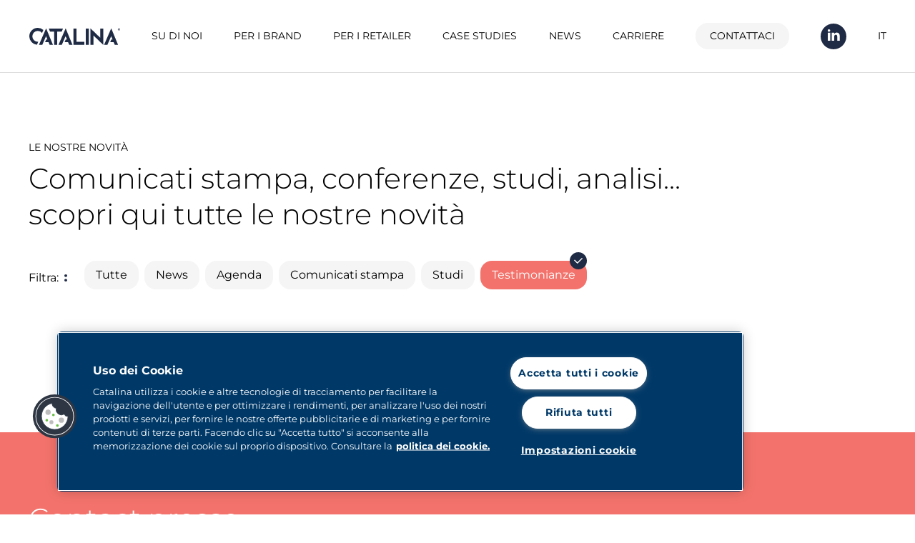

--- FILE ---
content_type: text/html; charset=UTF-8
request_url: https://catalinamarketing.it/articles?categories=testimonianze
body_size: 18896
content:
<!DOCTYPE html>
<html lang="it">
<head>


        <!-- Google Tag Manager -->
    <script>(function(w,d,s,l,i){w[l]=w[l]||[];w[l].push({'gtm.start':
                new Date().getTime(),event:'gtm.js'});var f=d.getElementsByTagName(s)[0],
            j=d.createElement(s),dl=l!='dataLayer'?'&l='+l:'';j.async=true;j.src=
            'https://www.googletagmanager.com/gtm.js?id='+i+dl;f.parentNode.insertBefore(j,f);
        })(window,document,'script','dataLayer','GTM-PKT88FV');</script>
    <!-- End Google Tag Manager -->
    

                        <script src=https://cdn.cookielaw.org/scripttemplates/otSDKStub.js type="text/javascript" charset="UTF-8"
                    data-domain-script="c4259fe6-2b35-48a0-8bfb-3a6098a5ec28"></script>
            
    <script>
        function OptanonWrapper() {
        }
    </script>

    <meta charset="utf-8">
    <meta name="viewport" content="width=device-width, initial-scale=1">
    <meta name="csrf-token" content="MxXTAnSs8qdiKhQTJWVOm26bCbtLWijjSNl0ep6e">

    <link rel="stylesheet" href="https://use.typekit.net/dbu8nub.css">
    <link rel="canonical" href="https://catalinamarketing.it/articles">
    <link rel="apple-touch-icon" sizes="180x180" href="/apple-touch-icon.png">
    <link rel="icon" type="image/png" sizes="32x32" href="/favicon-32x32.png">
    <link rel="icon" type="image/png" sizes="16x16" href="/favicon-16x16.png">
    <link rel="manifest" href="/site.webmanifest">
    <link rel="mask-icon" href="/safari-pinned-tab.svg" color="#5bbad5">
    <meta name="msapplication-TileColor" content="#da532c">
    <meta name="theme-color" content="#ffffff">

    <!-- Styles -->
    <link rel="stylesheet" href="https://catalinamarketing.it/css/app.css?version=1.0">

    <!-- Scripts -->
    <script src="https://www.google.com/recaptcha/api.js?onload=vueRecaptchaApiLoaded&render=explicit&hl=it"
            async
            defer></script>
    <script src="https://catalinamarketing.it/js/app.js?v=1" defer></script>


        <title>Le nostre novità – Catalina</title>
    <meta name="title" content="Le nostre novità – Catalina">
    <meta name="description" content="">

    <meta property="og:title" content="">
    <meta property="og:description" content="">

    <meta property="twitter:title" content="">
    <meta property="twitter:description" content="">
<!-- Primary Meta Tags -->

    <!-- Open Graph / Facebook -->
    <meta property="og:type" content="website">
    <meta property="og:url" content="https://catalinamarketing.it/articles">

    
            <meta property="og:image" content="https://catalinamarketing.it/storage/pages/September2021/9UCITQdd1LeMR3Wp0v6L.jpg">
    
<!-- Twitter -->
    <meta property="twitter:card" content="summary_large_image">
    <meta property="twitter:url" content="https://catalinamarketing.it/articles">
    

</head>
<body class="font-sans antialiased catalina-lang-it">

<!-- Google Tag Manager (noscript) -->
<noscript><iframe src="https://www.googletagmanager.com/ns.html?id=GTM-PKT88FV"
                  height="0" width="0" style="display:none;visibility:hidden"></iframe></noscript>
<!-- End Google Tag Manager (noscript) -->

<div id="app">
    <nav aria-label="main navigation"
     class="nav px-10 flex justify-between z-30 fixed bg-white-0 w-full left-0 right-0 items-center border-black-4 border-b"
     :class="{ 'tiny' : tinized }">
    <a href="https://catalinamarketing.it" class="nav-logo nav-logo-mobile">Catalina</a>
    <div class="nav-container flex justify-between items-center" :class="{ 'active' : navMobile }">
        <a href="https://catalinamarketing.it" class="nav-logo">Catalina</a>
        <div class="nav-menu relative">
            <a href="#" @click.prevent=""
               class="text-xs xl:text-sm ">Su di noi</a>
            <ul>
                <li>
                    <a class="text-xs xl:text-sm flex items-center transition hover:text-yellow-0"
                       href="https://catalinamarketing.it/catalina/chi-siamo"><span
                                class="block w-1 h-1 mr-2 bg-yellow-0 rounded-full"></span>Chi siamo
                    </a>
                </li>
                <li>
                    <a class="text-xs xl:text-sm flex items-center transition hover:text-yellow-0"
                       href="https://catalinamarketing.it/catalina/nel-mondo"><span
                                class="block w-1 h-1 mr-2 bg-yellow-0 rounded-full"></span>Catalina nel mondo
                    </a>
                </li>
                            </ul>
        </div>
       <div class="nav-menu relative">
            <a href="https://catalinamarketing.it/catalina-per-le-marche"
               class="text-xs xl:text-sm ">Per i brand</a>
            <ul>
                                    <li>
                        <a class="text-xs xl:text-sm flex items-center transition hover:text-red-0"
                           href="https://catalinamarketing.it/catalina-per-le-marche/incrementa-le-tue-vendite"><span
                                    class="block w-1 h-1 mr-2 bg-red-0 rounded-full"></span> Incrementa le tue vendite</a>
                    </li>
                                    <li>
                        <a class="text-xs xl:text-sm flex items-center transition hover:text-red-0"
                           href="https://catalinamarketing.it/catalina-per-le-marche/ingaggia-i-consumatori"><span
                                    class="block w-1 h-1 mr-2 bg-red-0 rounded-full"></span> Ingaggia i consumatori</a>
                    </li>
                            </ul>
        </div>

        <div class="nav-menu relative">
            <a href="https://catalinamarketing.it/catalina-per-i-distributori"
               class="text-xs xl:text-sm ">Per i retailer</a>
            <ul>
                                    <li>
                        <a class="text-xs xl:text-sm flex items-center transition hover:text-blue-3"
                           href="https://catalinamarketing.it/catalina-per-i-distributori/aumenta-il-traffico-omnicanale"><span
                                    class="block w-1 h-1 mr-2 bg-blue-3 rounded-full"></span> Aumenta il traffico omnicanale
                        </a>
                    </li>
                                    <li>
                        <a class="text-xs xl:text-sm flex items-center transition hover:text-blue-3"
                           href="https://catalinamarketing.it/catalina-per-i-distributori/sviluppa-valore-per-ogni-singolo-consumatore"><span
                                    class="block w-1 h-1 mr-2 bg-blue-3 rounded-full"></span> Sviluppa valore per ogni singolo consumatore
                        </a>
                    </li>
                                    <li>
                        <a class="text-xs xl:text-sm flex items-center transition hover:text-blue-3"
                           href="https://catalinamarketing.it/catalina-per-i-distributori/crea-sistemi-di-ingaggio-e-retention-continuativi"><span
                                    class="block w-1 h-1 mr-2 bg-blue-3 rounded-full"></span> Crea sistemi di ingaggio e retention continuativi
                        </a>
                    </li>
                            </ul>
        </div>
        <a href="https://catalinamarketing.it/case-studies"
           class="text-xs xl:text-sm ">Case studies</a>
        <a href="https://catalinamarketing.it/articles"
           class="text-xs xl:text-sm active">News</a>
        <a href="https://catalinamarketing.it/carriere"
           class="text-xs xl:text-sm ">Carriere</a>
        <a href="https://catalinamarketing.it/contattaci"
           class="nav-contact text-xs xl:text-sm rounded-3xl px-5 py-2 bg-black-1 button-animation">Contattaci</a>
                <a href="https://www.linkedin.com/company/catalinaitalia/mycompany" target="_blank"
           rel="noopener"
           class="nav-linkedin">
            <svg class="icon icon-linkedin" xmlns="http://www.w3.org/2000/svg" viewBox="0 0 36 36">
                <title>Linkedin</title>
                <circle fill="rgb(31, 43, 68)" cx="18" cy="18" r="18"/>
                <path d="M13.46,9.74a1.71,1.71,0,0,1-1.73,1.71,1.73,1.73,0,1,1,0-3.45,1.72,1.72,0,0,1,1.72,1.74Zm0,3.13H10V24h3.48Zm5.55,0H15.57V24H19V18.16c0-3.25,4.2-3.52,4.2,0V24H26.7V17c0-5.48-6.21-5.28-7.66-2.58v-1.5Z"
                      fill="#fff"/>
            </svg>
        </a>


        

        <div class="nav-menu nav-menu-lang relative text-xs xl:text-sm">
            <a>IT</a>
            <ul>
                                    <li>
                        <a target="_blank" rel="noopener" href="https://www.catalinamarketing.fr">FR</a>
                    </li>
                                    <li>
                        <a target="_blank" rel="noopener" href="https://catalina.co.uk">EN</a>
                    </li>
                                    <li>
                        <a target="_blank" rel="noopener" href="https://www.catalina.com">US</a>
                    </li>
                            </ul>
        </div>

    </div>
    <div class="nav-mobile" @click="navMobile = !navMobile" :class="{ 'active' : navMobile }">
        <div class="nav-mobile-container">
            <div></div>
            <div></div>
            <div></div>
        </div>
    </div>
    <transition name="fade">
        <div class="nav-overlay" :class="{ 'active' : navMobile }" v-if="navMobile"></div>
    </transition>
</nav>
    <div class="content">
        
    <section class="py-24">

        <div class="container mx-auto px-10">
            <h1 class="uppercase text-sm font-medium mb-2">Le nostre novità</h1>
            <h2 class="font-light text-2xl md:text-3xl lg:text-4xl leading-tight">Comunicati stampa, conferenze, studi, analisi...<br> scopri qui tutte le nostre novità</h2>


            <div class="flex flex-wrap mt-10 items-center">
                <p class="mr-6 flex items-center">Filtra:
                    <svg class="w-1 ml-2" xmlns="http://www.w3.org/2000/svg" viewBox="0 0 7 19">
                        <circle cx="3.5" cy="3.5" r="3.5" fill="#1f2b45"/>
                        <circle cx="3.5" cy="15.5" r="3.5" fill="#1f2b45"/>
                    </svg>
                </p>
                <a
                        href="https://catalinamarketing.it/articles"
                        class="select-none cursor-pointer rounded-2xl px-4 py-2 mb-2 mr-2 relative  button-animation button-filter text-black-0 bg-black-1 ">
                    Tutte
                                    </a>
                                    
                    <a
                            href="https://catalinamarketing.it/articles?categories=testimonianze%3Bnews"
                            class="select-none cursor-pointer rounded-2xl px-4 py-2 mb-2 mr-2 relative  button-animation button-filter text-black-0 bg-black-1 ">
                        News
                                            </a>
                                    
                    <a
                            href="https://catalinamarketing.it/articles?categories=testimonianze%3Bagenda"
                            class="select-none cursor-pointer rounded-2xl px-4 py-2 mb-2 mr-2 relative  button-animation button-filter text-black-0 bg-black-1 ">
                        Agenda
                                            </a>
                                    
                    <a
                            href="https://catalinamarketing.it/articles?categories=testimonianze%3Bcomunicati-stampa"
                            class="select-none cursor-pointer rounded-2xl px-4 py-2 mb-2 mr-2 relative  button-animation button-filter text-black-0 bg-black-1 ">
                        Comunicati stampa
                                            </a>
                                    
                    <a
                            href="https://catalinamarketing.it/articles?categories=testimonianze%3Bstudi"
                            class="select-none cursor-pointer rounded-2xl px-4 py-2 mb-2 mr-2 relative  button-animation button-filter text-black-0 bg-black-1 ">
                        Studi
                                            </a>
                                    
                    <a
                            href="https://catalinamarketing.it/articles"
                            class="select-none cursor-pointer rounded-2xl px-4 py-2 mb-2 mr-2 relative  text-white-0 bg-red-0 ">
                        Testimonianze
                                                    <div class="absolute rounded-full w-6 h-6 bg-blue-0 top-0 right-0 flex justify-center items-center transform -translate-y-2/4">
                                <svg class="w-1/2" xmlns="http://www.w3.org/2000/svg" viewBox="0 0 19.38 13.37">
                                    <path d="M7.69,13.37,0,5.68,1.56,4.12l6.13,6L17.82,0l1.56,1.56Z" fill="#fff"/>
                                </svg>
                            </div>
                                            </a>
                            </div>

        </div>

    </section>


    <section class="pb-24">
        <div class="container mx-auto px-10 grid grid-cols-1 md:grid-cols-2 xl:grid-cols-3 md:gap-x-20">

            
                    </div>

        <div class="container mx-auto">
            
        </div>

    </section>

    <section class="py-24 relative overflow-hidden first-contact">
        <div class="container mx-auto px-10 flex flex-col">
            <div class="w-full first-contact-container bg-red-0 absolute left-0 top-1/2 bottom-0 transform -translate-y-2/4"
                 style="height: 200%; z-index: -1;"></div>
            <div class="first-contact-mobile bg-red-0"></div>
            <h2 class="font-light leading-tight text-2xl md:text-3xl lg:text-4xl text-white-0 max-w-lg xl:max-w-2xl">
                Contact presse
            </h2>
            <p class="mt-10 text-white-0 max-w-lg xl:max-w-2xl">
                <strong>OLIVIA JUGLAR</strong><br/>
                Directrice Communication & RSE<br/>
                <a class="font-bold" href="mailto:Olivia.juglar@catalina.com">olivia.juglar@catalina.com</a><br/>
                <a href="tel:0670160875">06 70 16 08 75</a>
            </p></div>
    </section>

    </div>
    <footer class="footer bg-blue-0 text-white-0 py-10">
    <div class="px-10 py-20">
        <div class="footer-logo">Catalina</div>
    </div>
    <div class="footer-links flex-wrap px-10 flex justify-between">
        <ul>
            <li>
                <a href="https://catalinamarketing.it/catalina/chi-siamo" class="uppercase text-sm">Chi siamo</a>
            </li>
            <li>
                <a href="https://catalinamarketing.it/catalina/nel-mondo" class="uppercase text-sm">Catalina nel mondo</a>
            </li>
        </ul>

        <ul>
            <li>
                <a href="https://catalinamarketing.it/catalina-per-le-marche" class="uppercase text-sm">Catalina Per i brand</a>
            </li>
                            <li>
                    <a href="https://catalinamarketing.it/catalina-per-le-marche/incrementa-le-tue-vendite" class="flex items-center text-sm"><span
                                class="block w-1 h-1 mr-2 bg-yellow-0 rounded-full"></span> Incrementa le tue vendite</a>
                </li>
                            <li>
                    <a href="https://catalinamarketing.it/catalina-per-le-marche/ingaggia-i-consumatori" class="flex items-center text-sm"><span
                                class="block w-1 h-1 mr-2 bg-yellow-0 rounded-full"></span> Ingaggia i consumatori</a>
                </li>
                    </ul>

        <ul>
            <li>
                <a href="https://catalinamarketing.it/catalina-per-i-distributori" class="uppercase text-sm">Catalina Per i retailer</a>
            </li>
                            <li>
                    <a href="https://catalinamarketing.it/catalina-per-i-distributori/aumenta-il-traffico-omnicanale" class="flex items-center text-sm"><span
                                class="block w-1 h-1 mr-2 bg-yellow-0 rounded-full"></span> Aumenta il traffico omnicanale
                    </a>
                </li>
                            <li>
                    <a href="https://catalinamarketing.it/catalina-per-i-distributori/sviluppa-valore-per-ogni-singolo-consumatore" class="flex items-center text-sm"><span
                                class="block w-1 h-1 mr-2 bg-yellow-0 rounded-full"></span> Sviluppa valore per ogni singolo consumatore
                    </a>
                </li>
                            <li>
                    <a href="https://catalinamarketing.it/catalina-per-i-distributori/crea-sistemi-di-ingaggio-e-retention-continuativi" class="flex items-center text-sm"><span
                                class="block w-1 h-1 mr-2 bg-yellow-0 rounded-full"></span> Crea sistemi di ingaggio e retention continuativi
                    </a>
                </li>
                    </ul>

        <ul>
            <li>
                <a href="https://catalinamarketing.it/case-studies" class="uppercase text-sm">Case studies</a>
            </li>
            <li>
                <a href="https://catalinamarketing.it/articles" class="uppercase text-sm">News</a>
            </li>
            <li>
                <a href="https://catalinamarketing.it/carriere" class="uppercase text-sm">Carriere</a>
            </li>
        </ul>

    </div>
    <div class="footer-end px-10 flex flex-wrap items-center justify-between mt-32 opacity-60">
        <a class="copyright uppercase text-sm">© 2026 Catalina Marketing Inc.</a>
        <div class="w-1 h-1 mr-1 bg-blue-1 rounded-full"></div>
        <a class="text-sm" href="https://catalinamarketing.it/contattaci">Contattaci</a>
        <div class="w-1 h-1 mr-1 bg-blue-1 rounded-full"></div>
        <a class="text-sm" href="https://catalinamarketing.it/plan-du-site">Mappa del sito</a>
        <div class="w-1 h-1 mr-1 bg-blue-1 rounded-full"></div>
                    <a class="text-sm" href="https://catalinamarketing.it/politica-dei-cookie">Politica dei cookie</a>
                            <div class="w-1 h-1 mr-1 bg-blue-1 rounded-full"></div>
                                <a class="text-sm" href="https://catalinamarketing.it/politica-sulla-privacy">Politica sulla privacy</a>
                            <div class="w-1 h-1 mr-1 bg-blue-1 rounded-full"></div>
                                <a class="text-sm" href="https://catalinamarketing.it/condizioni-generali-d-uso">Condizioni generali d&#039;uso</a>
                            <div class="w-1 h-1 mr-1 bg-blue-1 rounded-full"></div>
                                <a class="text-sm" href="https://catalinamarketing.it/crediti">Crediti</a>
                            <div class="w-1 h-1 mr-1 bg-blue-1 rounded-full"></div>
                                <a class="text-sm" href="https://catalinamarketing.it/politica-dei-candidati">Politica dei candidati</a>
                        </div>
</footer>
</div>

</body>
</html>


--- FILE ---
content_type: text/css;charset=utf-8
request_url: https://use.typekit.net/dbu8nub.css
body_size: 388
content:
/*
 * The Typekit service used to deliver this font or fonts for use on websites
 * is provided by Adobe and is subject to these Terms of Use
 * http://www.adobe.com/products/eulas/tou_typekit. For font license
 * information, see the list below.
 *
 * caflisch-script-pro:
 *   - http://typekit.com/eulas/000000000000000077359b83
 *
 * © 2009-2026 Adobe Systems Incorporated. All Rights Reserved.
 */
/*{"last_published":"2021-08-24 22:26:22 UTC"}*/

@import url("https://p.typekit.net/p.css?s=1&k=dbu8nub&ht=tk&f=6834&a=84582640&app=typekit&e=css");

@font-face {
font-family:"caflisch-script-pro";
src:url("https://use.typekit.net/af/d09f27/000000000000000077359b83/30/l?primer=7cdcb44be4a7db8877ffa5c0007b8dd865b3bbc383831fe2ea177f62257a9191&fvd=n6&v=3") format("woff2"),url("https://use.typekit.net/af/d09f27/000000000000000077359b83/30/d?primer=7cdcb44be4a7db8877ffa5c0007b8dd865b3bbc383831fe2ea177f62257a9191&fvd=n6&v=3") format("woff"),url("https://use.typekit.net/af/d09f27/000000000000000077359b83/30/a?primer=7cdcb44be4a7db8877ffa5c0007b8dd865b3bbc383831fe2ea177f62257a9191&fvd=n6&v=3") format("opentype");
font-display:auto;font-style:normal;font-weight:600;font-stretch:normal;
}

.tk-caflisch-script-pro { font-family: "caflisch-script-pro",sans-serif; }


--- FILE ---
content_type: text/css
request_url: https://catalinamarketing.it/css/app.css?version=1.0
body_size: 49317
content:
/*! tailwindcss v3.3.3 | MIT License | https://tailwindcss.com*/*,:after,:before{border:0 solid;box-sizing:border-box}:after,:before{--tw-content:""}html{-webkit-text-size-adjust:100%;font-feature-settings:normal;font-family:Montserrat,sans-serif;font-variation-settings:normal;line-height:1.5;-moz-tab-size:4;-o-tab-size:4;tab-size:4}body{line-height:inherit;margin:0}hr{border-top-width:1px;color:inherit;height:0}abbr:where([title]){-webkit-text-decoration:underline dotted;text-decoration:underline dotted}h1,h2,h3,h4,h5,h6{font-size:inherit;font-weight:inherit}a{color:inherit;text-decoration:inherit}b,strong{font-weight:bolder}code,kbd,pre,samp{font-family:Stag;font-size:1em}small{font-size:80%}sub,sup{font-size:75%;line-height:0;position:relative;vertical-align:baseline}sub{bottom:-.25em}sup{top:-.5em}table{border-collapse:collapse;border-color:inherit;text-indent:0}button,input,optgroup,select,textarea{font-feature-settings:inherit;color:inherit;font-family:inherit;font-size:100%;font-variation-settings:inherit;font-weight:inherit;line-height:inherit;margin:0;padding:0}button,select{text-transform:none}[type=button],[type=reset],[type=submit],button{-webkit-appearance:button;background-color:transparent;background-image:none}:-moz-focusring{outline:auto}:-moz-ui-invalid{box-shadow:none}progress{vertical-align:baseline}::-webkit-inner-spin-button,::-webkit-outer-spin-button{height:auto}[type=search]{-webkit-appearance:textfield;outline-offset:-2px}::-webkit-search-decoration{-webkit-appearance:none}::-webkit-file-upload-button{-webkit-appearance:button;font:inherit}summary{display:list-item}blockquote,dd,dl,figure,h1,h2,h3,h4,h5,h6,hr,p,pre{margin:0}fieldset{margin:0}fieldset,legend{padding:0}menu,ol,ul{list-style:none;margin:0;padding:0}dialog{padding:0}textarea{resize:vertical}input::-moz-placeholder,textarea::-moz-placeholder{color:#9ca3af;opacity:1}input::placeholder,textarea::placeholder{color:#9ca3af;opacity:1}[role=button],button{cursor:pointer}:disabled{cursor:default}audio,canvas,embed,iframe,img,object,svg,video{display:block;vertical-align:middle}img,video{height:auto;max-width:100%}[hidden]{display:none}*,:after,:before{--tw-border-spacing-x:0;--tw-border-spacing-y:0;--tw-translate-x:0;--tw-translate-y:0;--tw-rotate:0;--tw-skew-x:0;--tw-skew-y:0;--tw-scale-x:1;--tw-scale-y:1;--tw-pan-x: ;--tw-pan-y: ;--tw-pinch-zoom: ;--tw-scroll-snap-strictness:proximity;--tw-gradient-from-position: ;--tw-gradient-via-position: ;--tw-gradient-to-position: ;--tw-ordinal: ;--tw-slashed-zero: ;--tw-numeric-figure: ;--tw-numeric-spacing: ;--tw-numeric-fraction: ;--tw-ring-inset: ;--tw-ring-offset-width:0px;--tw-ring-offset-color:#fff;--tw-ring-color:rgba(59,130,246,.5);--tw-ring-offset-shadow:0 0 #0000;--tw-ring-shadow:0 0 #0000;--tw-shadow:0 0 #0000;--tw-shadow-colored:0 0 #0000;--tw-blur: ;--tw-brightness: ;--tw-contrast: ;--tw-grayscale: ;--tw-hue-rotate: ;--tw-invert: ;--tw-saturate: ;--tw-sepia: ;--tw-drop-shadow: ;--tw-backdrop-blur: ;--tw-backdrop-brightness: ;--tw-backdrop-contrast: ;--tw-backdrop-grayscale: ;--tw-backdrop-hue-rotate: ;--tw-backdrop-invert: ;--tw-backdrop-opacity: ;--tw-backdrop-saturate: ;--tw-backdrop-sepia: }::backdrop{--tw-border-spacing-x:0;--tw-border-spacing-y:0;--tw-translate-x:0;--tw-translate-y:0;--tw-rotate:0;--tw-skew-x:0;--tw-skew-y:0;--tw-scale-x:1;--tw-scale-y:1;--tw-pan-x: ;--tw-pan-y: ;--tw-pinch-zoom: ;--tw-scroll-snap-strictness:proximity;--tw-gradient-from-position: ;--tw-gradient-via-position: ;--tw-gradient-to-position: ;--tw-ordinal: ;--tw-slashed-zero: ;--tw-numeric-figure: ;--tw-numeric-spacing: ;--tw-numeric-fraction: ;--tw-ring-inset: ;--tw-ring-offset-width:0px;--tw-ring-offset-color:#fff;--tw-ring-color:rgba(59,130,246,.5);--tw-ring-offset-shadow:0 0 #0000;--tw-ring-shadow:0 0 #0000;--tw-shadow:0 0 #0000;--tw-shadow-colored:0 0 #0000;--tw-blur: ;--tw-brightness: ;--tw-contrast: ;--tw-grayscale: ;--tw-hue-rotate: ;--tw-invert: ;--tw-saturate: ;--tw-sepia: ;--tw-drop-shadow: ;--tw-backdrop-blur: ;--tw-backdrop-brightness: ;--tw-backdrop-contrast: ;--tw-backdrop-grayscale: ;--tw-backdrop-hue-rotate: ;--tw-backdrop-invert: ;--tw-backdrop-opacity: ;--tw-backdrop-saturate: ;--tw-backdrop-sepia: }.container{width:100%}@media (min-width:640px){.container{max-width:640px}}@media (min-width:768px){.container{max-width:768px}}@media (min-width:1024px){.container{max-width:1024px}}@media (min-width:1280px){.container{max-width:1280px}}@media (min-width:1536px){.container{max-width:1536px}}.aspect-h-9{--tw-aspect-h:9}.aspect-w-16{--tw-aspect-w:16;padding-bottom:calc(var(--tw-aspect-h)/var(--tw-aspect-w)*100%);position:relative}.aspect-w-16>*{bottom:0;height:100%;left:0;position:absolute;right:0;top:0;width:100%}.pointer-events-none{pointer-events:none}.fixed{position:fixed}.absolute{position:absolute}.relative{position:relative}.inset-0{inset:0}.bottom-0{bottom:0}.left-0{left:0}.left-1\/2{left:50%}.right-0{right:0}.top-0{top:0}.top-1\/2{top:50%}.z-0{z-index:0}.z-10{z-index:10}.z-20{z-index:20}.z-30{z-index:30}.mx-10{margin-left:2.5rem;margin-right:2.5rem}.mx-6{margin-left:1.5rem;margin-right:1.5rem}.mx-8{margin-left:2rem;margin-right:2rem}.mx-auto{margin-left:auto;margin-right:auto}.my-10{margin-bottom:2.5rem;margin-top:2.5rem}.my-12{margin-bottom:3rem;margin-top:3rem}.my-20{margin-bottom:5rem;margin-top:5rem}.my-24{margin-bottom:6rem;margin-top:6rem}.my-4{margin-bottom:1rem;margin-top:1rem}.my-5{margin-bottom:1.25rem;margin-top:1.25rem}.my-6{margin-bottom:1.5rem;margin-top:1.5rem}.-mb-12{margin-bottom:-3rem}.-ml-px{margin-left:-1px}.mb-1{margin-bottom:.25rem}.mb-10{margin-bottom:2.5rem}.mb-12{margin-bottom:3rem}.mb-2{margin-bottom:.5rem}.mb-20{margin-bottom:5rem}.mb-24{margin-bottom:6rem}.mb-3{margin-bottom:.75rem}.mb-32{margin-bottom:8rem}.mb-4{margin-bottom:1rem}.mb-5{margin-bottom:1.25rem}.mb-6{margin-bottom:1.5rem}.mb-8{margin-bottom:2rem}.ml-2{margin-left:.5rem}.ml-3{margin-left:.75rem}.ml-6{margin-left:1.5rem}.ml-auto{margin-left:auto}.mr-1{margin-right:.25rem}.mr-10{margin-right:2.5rem}.mr-2{margin-right:.5rem}.mr-3{margin-right:.75rem}.mr-4{margin-right:1rem}.mr-5{margin-right:1.25rem}.mr-6{margin-right:1.5rem}.mt-10{margin-top:2.5rem}.mt-12{margin-top:3rem}.mt-20{margin-top:5rem}.mt-24{margin-top:6rem}.mt-28{margin-top:7rem}.mt-3{margin-top:.75rem}.mt-32{margin-top:8rem}.mt-4{margin-top:1rem}.mt-5{margin-top:1.25rem}.mt-6{margin-top:1.5rem}.mt-8{margin-top:2rem}.mt-auto{margin-top:auto}.box-content{box-sizing:content-box}.block{display:block}.flex{display:flex}.inline-flex{display:inline-flex}.table{display:table}.grid{display:grid}.hidden{display:none}.h-1{height:.25rem}.h-1\/2{height:50%}.h-10{height:2.5rem}.h-12{height:3rem}.h-16{height:4rem}.h-20{height:5rem}.h-24{height:6rem}.h-3{height:.75rem}.h-32{height:8rem}.h-48{height:12rem}.h-5{height:1.25rem}.h-6{height:1.5rem}.h-8{height:2rem}.h-96{height:24rem}.h-\[200px\]{height:200px}.h-full{height:100%}.h-px{height:1px}.max-h-\[50px\]{max-height:50px}.w-1{width:.25rem}.w-1\/2{width:50%}.w-10{width:2.5rem}.w-12{width:3rem}.w-16{width:4rem}.w-2\/3{width:66.666667%}.w-20{width:5rem}.w-24{width:6rem}.w-3{width:.75rem}.w-3\/5{width:60%}.w-32{width:8rem}.w-40{width:10rem}.w-5{width:1.25rem}.w-6{width:1.5rem}.w-\[200px\]{width:200px}.w-auto{width:auto}.w-full{width:100%}.w-px{width:1px}.max-w-2xl{max-width:42rem}.max-w-3xl{max-width:48rem}.max-w-4xl{max-width:56rem}.max-w-\[200px\]{max-width:200px}.max-w-full{max-width:100%}.max-w-lg{max-width:32rem}.max-w-md{max-width:28rem}.max-w-sm{max-width:24rem}.max-w-xl{max-width:36rem}.max-w-xs{max-width:20rem}.flex-1{flex:1 1 0%}.flex-initial{flex:0 1 auto}.flex-shrink-0{flex-shrink:0}.flex-grow{flex-grow:1}.flex-grow-0{flex-grow:0}.-translate-x-1\/2{--tw-translate-x:-50%}.-translate-x-1\/2,.-translate-x-1\/4{transform:translate(var(--tw-translate-x),var(--tw-translate-y)) rotate(var(--tw-rotate)) skewX(var(--tw-skew-x)) skewY(var(--tw-skew-y)) scaleX(var(--tw-scale-x)) scaleY(var(--tw-scale-y))}.-translate-x-1\/4{--tw-translate-x:-25%}.-translate-x-2\/4{--tw-translate-x:-50%}.-translate-x-2\/4,.-translate-y-2\/4{transform:translate(var(--tw-translate-x),var(--tw-translate-y)) rotate(var(--tw-rotate)) skewX(var(--tw-skew-x)) skewY(var(--tw-skew-y)) scaleX(var(--tw-scale-x)) scaleY(var(--tw-scale-y))}.-translate-y-2\/4{--tw-translate-y:-50%}.translate-x-1\/2,.translate-x-2\/4{--tw-translate-x:50%}.translate-x-1\/2,.translate-x-2\/4,.translate-y-1{transform:translate(var(--tw-translate-x),var(--tw-translate-y)) rotate(var(--tw-rotate)) skewX(var(--tw-skew-x)) skewY(var(--tw-skew-y)) scaleX(var(--tw-scale-x)) scaleY(var(--tw-scale-y))}.translate-y-1{--tw-translate-y:0.25rem}.translate-y-2{--tw-translate-y:0.5rem}.transform,.translate-y-2{transform:translate(var(--tw-translate-x),var(--tw-translate-y)) rotate(var(--tw-rotate)) skewX(var(--tw-skew-x)) skewY(var(--tw-skew-y)) scaleX(var(--tw-scale-x)) scaleY(var(--tw-scale-y))}.cursor-default{cursor:default}.cursor-pointer{cursor:pointer}.select-none{-webkit-user-select:none;-moz-user-select:none;user-select:none}.resize-none{resize:none}.resize{resize:both}.grid-cols-1{grid-template-columns:repeat(1,minmax(0,1fr))}.grid-cols-2{grid-template-columns:repeat(2,minmax(0,1fr))}.grid-cols-3{grid-template-columns:repeat(3,minmax(0,1fr))}.flex-col{flex-direction:column}.flex-col-reverse{flex-direction:column-reverse}.flex-wrap{flex-wrap:wrap}.items-start{align-items:flex-start}.items-end{align-items:flex-end}.items-center{align-items:center}.justify-end{justify-content:flex-end}.justify-center{justify-content:center}.justify-between{justify-content:space-between}.gap-12{gap:3rem}.gap-2{gap:.5rem}.gap-4{gap:1rem}.gap-6{gap:1.5rem}.self-start{align-self:flex-start}.self-center{align-self:center}.overflow-hidden{overflow:hidden}.rounded{border-radius:.25rem}.rounded-2xl{border-radius:1rem}.rounded-3xl{border-radius:1.5rem}.rounded-full{border-radius:9999px}.rounded-md{border-radius:.375rem}.rounded-xl{border-radius:.75rem}.rounded-l-md{border-bottom-left-radius:.375rem;border-top-left-radius:.375rem}.rounded-r-full{border-bottom-right-radius:9999px;border-top-right-radius:9999px}.rounded-r-md{border-bottom-right-radius:.375rem;border-top-right-radius:.375rem}.border{border-width:1px}.border-4{border-width:4px}.border-8{border-width:8px}.border-b{border-bottom-width:1px}.border-none{border-style:none}.border-black-2{--tw-border-opacity:1;border-color:rgb(238 238 238/var(--tw-border-opacity))}.border-black-4{--tw-border-opacity:1;border-color:rgb(221 221 221/var(--tw-border-opacity))}.border-blue-0{--tw-border-opacity:1;border-color:rgb(31 43 68/var(--tw-border-opacity))}.border-blue-2{--tw-border-opacity:1;border-color:rgb(115 139 167/var(--tw-border-opacity))}.border-red-0{--tw-border-opacity:1;border-color:rgb(243 115 108/var(--tw-border-opacity))}.border-white-0{--tw-border-opacity:1;border-color:rgb(255 255 255/var(--tw-border-opacity))}.bg-black-0{--tw-bg-opacity:1;background-color:rgb(0 0 0/var(--tw-bg-opacity))}.bg-black-1{--tw-bg-opacity:1;background-color:rgb(245 245 245/var(--tw-bg-opacity))}.bg-blue-0{--tw-bg-opacity:1;background-color:rgb(31 43 68/var(--tw-bg-opacity))}.bg-blue-1{--tw-bg-opacity:1;background-color:rgb(241 244 247/var(--tw-bg-opacity))}.bg-blue-2{--tw-bg-opacity:1;background-color:rgb(115 139 167/var(--tw-bg-opacity))}.bg-blue-3{--tw-bg-opacity:1;background-color:rgb(27 165 242/var(--tw-bg-opacity))}.bg-blue-4{--tw-bg-opacity:1;background-color:rgb(54 88 125/var(--tw-bg-opacity))}.bg-blue-5{--tw-bg-opacity:1;background-color:rgb(133 161 172/var(--tw-bg-opacity))}.bg-grey-1{--tw-bg-opacity:1;background-color:rgb(193 198 201/var(--tw-bg-opacity))}.bg-red-0{--tw-bg-opacity:1;background-color:rgb(243 115 108/var(--tw-bg-opacity))}.bg-red-1{--tw-bg-opacity:1;background-color:rgb(243 72 105/var(--tw-bg-opacity))}.bg-white-0{--tw-bg-opacity:1;background-color:rgb(255 255 255/var(--tw-bg-opacity))}.bg-yellow-0{--tw-bg-opacity:1;background-color:rgb(235 171 39/var(--tw-bg-opacity))}.bg-opacity-90{--tw-bg-opacity:0.9}.bg-contain{background-size:contain}.object-contain{-o-object-fit:contain;object-fit:contain}.object-cover{-o-object-fit:cover;object-fit:cover}.p-10{padding:2.5rem}.p-12{padding:3rem}.p-2{padding:.5rem}.p-3{padding:.75rem}.p-4{padding:1rem}.p-6{padding:1.5rem}.px-10{padding-left:2.5rem;padding-right:2.5rem}.px-12{padding-left:3rem;padding-right:3rem}.px-14{padding-left:3.5rem;padding-right:3.5rem}.px-2{padding-left:.5rem;padding-right:.5rem}.px-4{padding-left:1rem;padding-right:1rem}.px-5{padding-left:1.25rem;padding-right:1.25rem}.px-6{padding-left:1.5rem;padding-right:1.5rem}.px-8{padding-left:2rem;padding-right:2rem}.py-1{padding-bottom:.25rem;padding-top:.25rem}.py-10{padding-bottom:2.5rem;padding-top:2.5rem}.py-2{padding-bottom:.5rem;padding-top:.5rem}.py-20{padding-bottom:5rem;padding-top:5rem}.py-24{padding-bottom:6rem;padding-top:6rem}.py-3{padding-bottom:.75rem;padding-top:.75rem}.py-32{padding-bottom:8rem;padding-top:8rem}.py-4{padding-bottom:1rem;padding-top:1rem}.py-48{padding-bottom:12rem;padding-top:12rem}.py-5{padding-bottom:1.25rem;padding-top:1.25rem}.pb-12{padding-bottom:3rem}.pb-24{padding-bottom:6rem}.pb-32{padding-bottom:8rem}.pl-3{padding-left:.75rem}.pt-12{padding-top:3rem}.pt-14{padding-top:3.5rem}.pt-24{padding-top:6rem}.pt-32{padding-top:8rem}.text-left{text-align:left}.text-center{text-align:center}.text-right{text-align:right}.font-mono{font-family:Stag}.font-sans{font-family:Montserrat,sans-serif}.text-2xl{font-size:1.5rem}.text-3xl{font-size:1.875rem}.text-5xl{font-size:3rem}.text-7xl{font-size:5rem}.text-lg{font-size:1.125rem}.text-sm{font-size:.875rem}.text-xl{font-size:1.25rem}.text-xs{font-size:.75rem}.font-bold{font-weight:700}.font-light{font-weight:300}.font-medium{font-weight:500}.font-normal{font-weight:400}.uppercase{text-transform:uppercase}.italic{font-style:italic}.leading-5{line-height:1.25rem}.leading-none{line-height:1}.leading-tight{line-height:1.25}.text-black-0{--tw-text-opacity:1;color:rgb(0 0 0/var(--tw-text-opacity))}.text-black-3{--tw-text-opacity:1;color:rgb(114 114 114/var(--tw-text-opacity))}.text-blue-0{--tw-text-opacity:1;color:rgb(31 43 68/var(--tw-text-opacity))}.text-blue-2{--tw-text-opacity:1;color:rgb(115 139 167/var(--tw-text-opacity))}.text-grey-1{--tw-text-opacity:1;color:rgb(193 198 201/var(--tw-text-opacity))}.text-red-0{--tw-text-opacity:1;color:rgb(243 115 108/var(--tw-text-opacity))}.text-red-1{--tw-text-opacity:1;color:rgb(243 72 105/var(--tw-text-opacity))}.text-white-0{--tw-text-opacity:1;color:rgb(255 255 255/var(--tw-text-opacity))}.text-yellow-0{--tw-text-opacity:1;color:rgb(235 171 39/var(--tw-text-opacity))}.underline{text-decoration-line:underline}.antialiased{-webkit-font-smoothing:antialiased;-moz-osx-font-smoothing:grayscale}.opacity-60{opacity:.6}.shadow{--tw-shadow:0 1px 3px 0 rgba(0,0,0,.1),0 1px 2px -1px rgba(0,0,0,.1);--tw-shadow-colored:0 1px 3px 0 var(--tw-shadow-color),0 1px 2px -1px var(--tw-shadow-color)}.shadow,.shadow-2xl{box-shadow:var(--tw-ring-offset-shadow,0 0 #0000),var(--tw-ring-shadow,0 0 #0000),var(--tw-shadow)}.shadow-2xl{--tw-shadow:0 25px 50px -12px rgba(0,0,0,.25);--tw-shadow-colored:0 25px 50px -12px var(--tw-shadow-color)}.shadow-sm{--tw-shadow:0 1px 2px 0 rgba(0,0,0,.05);--tw-shadow-colored:0 1px 2px 0 var(--tw-shadow-color);box-shadow:var(--tw-ring-offset-shadow,0 0 #0000),var(--tw-ring-shadow,0 0 #0000),var(--tw-shadow)}.backdrop-blur-sm{--tw-backdrop-blur:blur(4px)}.backdrop-blur-sm,.backdrop-filter{-webkit-backdrop-filter:var(--tw-backdrop-blur) var(--tw-backdrop-brightness) var(--tw-backdrop-contrast) var(--tw-backdrop-grayscale) var(--tw-backdrop-hue-rotate) var(--tw-backdrop-invert) var(--tw-backdrop-opacity) var(--tw-backdrop-saturate) var(--tw-backdrop-sepia);backdrop-filter:var(--tw-backdrop-blur) var(--tw-backdrop-brightness) var(--tw-backdrop-contrast) var(--tw-backdrop-grayscale) var(--tw-backdrop-hue-rotate) var(--tw-backdrop-invert) var(--tw-backdrop-opacity) var(--tw-backdrop-saturate) var(--tw-backdrop-sepia)}.transition{transition-property:color,background-color,border-color,text-decoration-color,fill,stroke,opacity,box-shadow,transform,filter,-webkit-backdrop-filter;transition-property:color,background-color,border-color,text-decoration-color,fill,stroke,opacity,box-shadow,transform,filter,backdrop-filter;transition-property:color,background-color,border-color,text-decoration-color,fill,stroke,opacity,box-shadow,transform,filter,backdrop-filter,-webkit-backdrop-filter;transition-timing-function:cubic-bezier(.4,0,.2,1)}.duration-150,.transition{transition-duration:.15s}.duration-200{transition-duration:.2s}.ease-in-out{transition-timing-function:cubic-bezier(.4,0,.2,1)}.fade-enter-active,.fade-leave-active{transition:opacity .5s}.fade-enter,.fade-leave-to{opacity:0}@font-face{font-display:swap;font-family:Stag;font-style:normal;font-weight:100;src:url(/fonts/Stag-ThinDot.woff2?422e5c57bca6c868a3e7b337b6758285) format("woff2"),url(/fonts/Stag-ThinDot.woff?00b6d6ba5e41335eb2ab68cceea982bb) format("woff")}@font-face{font-display:swap;font-family:Stag;font-style:normal;font-weight:700;src:url(/fonts/Stag-BoldDot.woff2?68ef9d5784c8ce1edde12f2b36f05718) format("woff2"),url(/fonts/Stag-BoldDot.woff?cb89422ef56e8611b474cf964709cba5) format("woff")}@font-face{font-display:swap;font-family:Montserrat;font-style:normal;font-weight:700;src:url(/fonts/Montserrat-Bold.woff2?d28745f2b8e5c12d3607b63f428efb80) format("woff2"),url(/fonts/Montserrat-Bold.woff?3155f256200b7d559607319af7305b6d) format("woff")}@font-face{font-display:swap;font-family:Montserrat;font-style:normal;font-weight:300;src:url(/fonts/Montserrat-Light.woff2?fc7d04bd48b77889f5279765399028f7) format("woff2"),url(/fonts/Montserrat-Light.woff?03bd855a68f1712ffa236bc0a4cbe8ee) format("woff")}@font-face{font-display:swap;font-family:Montserrat;font-style:normal;font-weight:400;src:url(/fonts/Montserrat-Regular.woff2?4ada7f2f580c676690f0bd70e0c3366e) format("woff2"),url(/fonts/Montserrat-Regular.woff?4a3d63613a362f90a9e61453bd7eff08) format("woff")}.icon{transition:.25s ease}.icon-linkedin{height:36px;width:36px}.nav div{position:relative}.nav>a{text-transform:uppercase}.nav ul li{margin-bottom:10px}.nav ul li:last-child{margin-bottom:0}.nav ul li a{display:flex}.footer-logo,.nav-logo{background:url(/images/logo.svg?db9d7b5731db00292fb1fbd179ff0899) 50% no-repeat;background-size:contain;height:32px;text-indent:-9999px;transition:.25s ease;width:158px}.nav-logo-mobile{display:none}.nav.tiny .nav-logo{height:32px;width:100px}.footer-logo{background-image:url(/images/logo-white.svg?a0bcf754a8cb500cbe6f4c9841a6986b)}nav div>a{display:block;text-transform:uppercase}nav a{position:relative}nav a.nav-linkedin,nav a.nav-logo{padding-bottom:0;padding-top:0}nav .nav-menu>a,nav>a,nav>div>a{padding-bottom:2.5rem;padding-top:2.5rem}.nav.tiny .nav-menu>a,nav.tiny .nav-container>a:not(.nav-contact),nav.tiny>div>a:not(.nav-contact){padding-bottom:1rem;padding-top:1rem;transition:padding-top .25s ease,padding-bottom .25s ease}.nav-container{flex:1}nav.tiny .icon-linkedin{height:25px;width:25px}nav a:not(.nav-logo,.nav-linkedin,.nav-contact):after{background:#1f2b44;bottom:-1px;content:"";height:3px;left:0;position:absolute;transition:width .25s ease;width:0}nav a.active:after,nav>.nav-container>a:hover:after{width:100%}nav.tiny .nav-container>a:hover:after,nav.tiny a.active:after{bottom:-3px}nav .nav-menu{height:100%}nav .nav-menu:hover ul{display:block}nav ul{background:#fff;bottom:2rem;box-shadow:0 10px 10px rgba(0,0,0,.1);display:none;padding-bottom:10px;padding-top:10px;position:absolute;transform:translateY(100%);white-space:nowrap;z-index:2}nav.tiny ul{bottom:1rem}footer ul li,nav ul li{padding:5px 15px}nav ul li a{position:relative}footer a:hover{color:#ebab27}.content{overflow:hidden;padding-top:100px}.caracteristique-text strong{display:block;font-size:225%;font-weight:400;text-transform:none}.slider{overflow:hidden}.slider,.slider-cell{height:0;position:relative}.slider-cell{margin-left:35px;margin-right:35px;padding-bottom:calc(20% - 70px);width:calc(20% - 70px)}.slider-cell img{left:50%;position:absolute;top:50%;transform:translate(-50%,-50%)}.menu{left:0;position:fixed;right:0;top:57px;z-index:2}.bubble{background:#fff;border-radius:50%;height:10px;margin-left:30px;margin-right:30px;width:10px}ol{list-style:decimal}.performances p{width:50%}.performances-full p{width:100%}.performances p strong{display:block;font-size:300%;line-height:1.3}.performances-full p strong{font-family:Stag,sans-serif;font-size:500%;font-weight:100}.bulles{pointer-events:none}.bulle{border-radius:50%;position:absolute}.bulle-xxxs{height:10px;width:10px}.bulle-xxs{height:25px;width:25px}.bulle-xs{height:50px;width:50px}.bulle-md{height:150px;width:150px}.bulle-lg{height:230px;width:230px}.bulle-xl{height:300px;width:300px}.bulle-xxl{height:400px;width:400px}.circle{height:0;padding-bottom:30%;position:relative;width:30%}.circle>div.circle-temoignage{height:150px;left:auto;position:absolute;right:0;top:0;transform:none;width:150px}@media screen and (max-width:1535px){.circle{padding-bottom:35%;width:35%}.circle>div.circle-temoignage{height:150px;width:150px}}@media screen and (max-width:1279px){.circle{padding-bottom:45%;width:45%}.circle>div.circle-temoignage{right:50%;transform:translate(50%,-50%)}.bulle-xl{height:200px;width:200px}}.produit strong{display:block}.produit .circle{padding-bottom:60%;position:relative;width:60%}.produit-arrow{height:40px;transform:translateY(60px);width:37px}.produit .circle .pictogramme{stroke:#fff!important;align-items:center;display:flex;height:100%;justify-content:center;left:50%;padding:0;position:absolute;top:50%;transform:translate(-50%,-50%);width:100%}.produit .circle .pictogramme svg{height:40%;width:40%}.produit .circle .pictogramme circle,.produit .circle .pictogramme ellipse,.produit .circle .pictogramme line,.produit .circle .pictogramme rect{stroke:#fff!important}.produit .circle .pictogramme path{fill:#fff!important}.produit .circle .pictogramme path[fill=none]{fill:none!important;stroke:#fff!important}.circle>div.circle-temoignage.reverse{left:0;right:auto}.circle>div.circle-temoignage img{left:50%;position:absolute;top:50%;transform:translate(-50%,-50%)}.caracteristique.circle{margin-left:-1.5%;margin-right:-1.5%;padding-bottom:27%;width:27%}.caracteristique-full.circle{margin-left:0;margin-right:0;padding-bottom:67%;width:67%}@media screen and (max-width:1279px){.caracteristique.circle{margin-left:-.5%;margin-right:-.5%;padding-bottom:37%;width:37%}.caracteristique-full.circle{margin-left:0;margin-right:0;padding-bottom:67%;width:67%}}.circle-full{margin:auto;max-width:500px;padding-bottom:clamp(250px,100%,500px);width:100%}.circle:nth-child(2n){margin-top:15%}.circle>div{left:50%;padding:3rem;position:absolute;top:50%;transform:translate(-50%,-50%);width:100%}.case-info{transform:translateX(75%)}.case-info div{height:60px;min-height:60px;min-width:60px;width:60px}.performances-bulle em{display:block;font-size:80%;font-weight:100}.performances-bulle:nth-child(odd){margin-left:20%}.performances-bulle .xl{font-size:600%;height:250px;min-width:250px;width:250px}.performances-bulle .xl.etude{font-size:400%}.performances-bulle .lg{font-size:400%;height:200px;min-width:200px;width:200px}.performances-bulle .lg.etude{font-size:300%}.performances-bulle .md{font-size:300%;height:150px;min-width:150px;width:150px}.performances-bulle .md.etude{font-size:200%}.performances-bulle .xs{font-size:150%;height:100px;min-width:100px;width:100px}.etude-circle-header{align-items:center;background:#fff;border-radius:50%;display:flex;height:0;justify-content:center;left:0;padding-bottom:50%;position:absolute;top:0;transform:translate(-50%,-50%);width:50%}.etude-circle-header img{display:block;height:50%;left:50%;max-width:100%;-o-object-fit:contain;object-fit:contain;position:absolute;top:50%;transform:translate(40%,-10%);width:20%}.map,.map-catalina{background:url(/images/map.svg?cba73c6692c0f57e65a9079be42996bc) top no-repeat;background-size:contain;height:158.11765%;left:0;position:absolute;top:0;transform:translateX(-10%);width:80%}.map-catalina{background-image:none;height:177.88235%;left:0;margin:auto;right:0;transform:translateX(0);width:90%}.image-tablet{background:url(/images/tablet.png?c70ee11e261a7c15acc1c571a959f739) 50% no-repeat;background-size:contain;height:300px;width:400px}.image-macbook,.image-tablet{margin:auto;max-width:100%;position:relative}.image-macbook{background:url(/images/macbook.png?eb5d60f61816c00f8477b934b9727fea) 50% no-repeat;background-size:contain;height:256px;width:440px}.image-phone{background:url(/images/phone.png?5498e76681823da77302fae40f28fa6b) 50% no-repeat;background-size:contain;height:483.65px;margin-left:auto;margin-right:auto;max-width:100%;position:relative;width:243.1px}.texture-code{background:url(/images/texture-code.jpg?ebc75f54f43340bcbd09269ed77b6ab1) 50% no-repeat}.texture-motherboard{background:url(/images/texture-motherboard.jpg?7ddfaf066cc39d30d47941c17f0907e2) 50% no-repeat}.texture-motherboard2{background:url(/images/texture-motherboard2.jpg?2e212e03e751c55a1326bceb7e2abf04) 50% no-repeat}.texture-social{background:url(/images/new-social.jpg?5745e4409f861cc669f52c572b347123) 50% no-repeat;background-size:cover}.texture-societal{background:url(/images/new-societal.jpg?595a5685ae3ba683aae3886671a705c3) 50% no-repeat;background-size:cover}.texture-environemental{background:url(/images/new-green.jpg?a8e865ba84a46aba43f84fcf726f7b1c) 50% no-repeat;background-size:contain}.timeline .flickity-viewport{width:100%}.timeline-seperator{z-index:-1}.button-animation,.rond-animation{overflow:hidden;position:relative;transition:width .3s ease,height .3s ease;z-index:1}.button-animation:after,.rond-animation:after{background-color:inherit;border-radius:10rem;bottom:0;content:"";height:100%;left:0;position:absolute;width:100%;z-index:-2}.button-animation:before,.rond-animation:before{background-color:#1f2b44;border-radius:10rem;bottom:0;content:"";height:100%;left:0;position:absolute;transition:all .3s;width:0;z-index:-1}.nav-contact.button-animation:before{background:#1f2b44}.nav-contact{transition:color .25s ease}.nav-contact:hover{color:#fff}.button-filter.button-animation:before{--tw-bg-opacity:1;background-color:rgb(243 115 108/var(--tw-bg-opacity))}.rond-animation:before{border-radius:50%;bottom:auto;height:0;left:50%;top:50%;transform:translate(-50%,-50%);width:0}.button-animation:hover:before,.rond-animation-trigger:hover .rond-animation:before{width:100%}.rond-animation-trigger:hover .rond-animation:before{height:100%}.icon-besoin{height:55px;width:55px}.icon-besoin svg{height:auto;max-height:100%;width:100%}.icon-besoin circle,.icon-besoin ellipse,.icon-besoin line,.icon-besoin rect{stroke:currentColor!important}.icon-besoin path{fill:currentColor}.icon-besoin path[fill=none]{fill:none!important;stroke:currentColor!important}.flickity-prev-next-button.next{right:-50px!important}.flickity-prev-next-button.previous{left:-50px!important}.text-content ul{list-style:disc;padding-left:1rem;padding-top:.5rem}.text-content ul li ul{list-style:circle;padding-top:.5rem}.header-circle{background:hsla(0,0%,100%,.1);border-radius:50%;height:380px;overflow:hidden;position:absolute;right:10%;top:-10%;width:380px}.header-circle-border{--tw-border-opacity:1;border-color:rgb(235 171 39/var(--tw-border-opacity));border-width:6px}@media screen and (min-width:1536px){.header-circle{height:450px;right:15%;top:-25%;width:450px}}.header-circle img{bottom:0;height:100%;left:0;-o-object-fit:cover;object-fit:cover;position:absolute;right:0;top:0;width:100%}.produit-circle{background:hsla(0,0%,100%,.1);border-radius:50%;height:0;left:0;padding-bottom:25%;position:absolute;top:50%;transform:translate(-10%,-50%);width:25%}.produit-circle:nth-child(2){left:25%;transform:translateY(-50%)}.produit-circle:nth-child(3){left:50%;transform:translate(10%,-50%)}.produit-circle:nth-child(4){left:75%;transform:translate(20%,-50%)}@media screen and (max-width:1535px){.produit-circle{padding-bottom:33.33333%;transform:translate(-10%,-50%);width:33.33333%}.produit-circle:nth-child(2){left:33.33333%;transform:translateY(-50%)}.produit-circle:nth-child(3){left:66.66667%;transform:translate(10%,-50%)}.produit-circle:nth-child(4){display:none}}@media screen and (max-width:1535px){.footer-logo,.nav-logo{height:24px;width:128px}}.rond-animation-trigger:hover .article-image img{transform:scale(1.05)}.header-title{min-height:150px}.header-bulle{height:180px;right:0;width:320px}.article-image{height:0;padding-bottom:calc(56.25% - 1px);position:relative;width:100%}.article-image img{bottom:0;left:0;position:absolute;right:0;top:0;transition:1s ease}.article-content{display:flex;flex-direction:column}.article-content ul{padding-left:.5rem;padding-top:.5rem}.article-content ul li{margin-bottom:.5rem}.article-content ul li:before{--tw-bg-opacity:1;background-color:rgb(243 115 108/var(--tw-bg-opacity));border-radius:9999px;content:"";display:inline-block;height:6px;margin-right:.75rem;transform:translateY(-2px);width:6px}.article-content a{--tw-text-opacity:1;color:rgb(243 115 108/var(--tw-text-opacity));font-weight:700}.article-content iframe{display:block;margin:2rem auto}.article-content p{margin-bottom:.25rem;margin-top:.25rem}.article-content h2{font-size:1.5rem}@media (min-width:768px){.article-content h2{font-size:1.875rem}}@media (min-width:1024px){.article-content h2{font-size:2.5rem}}.article-content h2{font-weight:300;line-height:1.25;margin-bottom:2rem}.article-content h3{font-size:1.25rem;font-weight:700;margin-bottom:.75rem;margin-top:1.5rem}.article-content .article-chapo{font-size:1.25rem;margin-bottom:.75rem;margin-top:.75rem}.article-content a.article-button{--tw-bg-opacity:1;--tw-text-opacity:1;align-self:flex-start;background-color:rgb(243 115 108/var(--tw-bg-opacity));border-radius:1.5rem;color:rgb(255 255 255/var(--tw-text-opacity));font-weight:700;margin-bottom:2.5rem;margin-top:2.5rem;padding:.75rem 3rem;text-decoration-line:none;transition-duration:.2s;transition-property:color,background-color,border-color,text-decoration-color,fill,stroke,opacity,box-shadow,transform,filter,-webkit-backdrop-filter;transition-property:color,background-color,border-color,text-decoration-color,fill,stroke,opacity,box-shadow,transform,filter,backdrop-filter;transition-property:color,background-color,border-color,text-decoration-color,fill,stroke,opacity,box-shadow,transform,filter,backdrop-filter,-webkit-backdrop-filter;transition-timing-function:cubic-bezier(.4,0,.2,1)}.map-catalina svg>path{--tw-text-opacity:1;fill:currentColor;color:rgb(115 139 167/var(--tw-text-opacity));transition:1s ease}.map-catalina svg>path.active{--tw-text-opacity:1;color:rgb(243 115 108/var(--tw-text-opacity))}#svg_amerique,#svg_asie,#svg_europe path{cursor:pointer;transition:.25s ease}.flickity-prev-next-button{background:#c1c6c9!important;height:30px!important;width:30px!important}.flickity-prev-next-button .flickity-button-icon{fill:#fff!important;height:40%!important;left:50%!important;top:50%!important;transform:translate(-50%,-50%)!important;width:40%!important}@media screen and (max-width:1281px){.produit .circle .arrow{height:51px;position:absolute;right:0;top:50%;transform:translate(124%,-50%);width:58px}}.first-contact-bg{width:47%}.avantage-image{left:50%;max-width:200px;transform:translateX(-50%)}@media screen and (max-width:1279px){.avantage-image{max-width:150px}}.circle-container{border-radius:50%;bottom:0!important;height:100%!important;left:0!important;pointer-events:none;position:absolute;right:0!important;top:0!important;width:100%!important}.circle-move{border-radius:9999px;height:1.5rem;left:50%;position:absolute;top:0;transform:translate(-50%,-50%);width:1.5rem}.circle-move:last-child{height:4rem;left:0;top:50%;width:4rem}.hooper-etude{height:0!important;padding-bottom:37.5%!important;width:66.66667%!important}.hooper-etude .hooper-list{position:absolute!important}.hooper-etude .hooper-slide,.hooper.hooper-etude.is-vertical .hooper-track{height:100%!important}.hooper-etude .youtube-container,.hooper-etude iframe{height:100%;width:100%}.hooper-etude .hooper-pagination{right:0!important;z-index:10!important}.hooper-etude .hooper-pagination .hooper-indicator{border:1px solid #f59100;border-radius:50%;height:20px;margin-left:5px;margin-right:5px;width:20px!important}.hooper-etude .hooper-indicator.is-active,.hooper-etude .hooper-indicator:hover{background:#f59100!important}.nav-mobile{--tw-bg-opacity:1;align-items:center;background-color:rgb(238 238 238/var(--tw-bg-opacity));border-radius:9999px;cursor:pointer;display:none;height:45px;justify-content:center;position:absolute!important;right:2.5rem;width:45px}.nav-mobile-container{align-items:center;display:flex;flex-direction:column;height:14px;justify-content:space-between;transition:.25s ease;width:20px}.nav-mobile.active .nav-mobile-container{transform:rotate(45deg)}.nav-mobile-container div{--tw-bg-opacity:1;background-color:rgb(31 43 68/var(--tw-bg-opacity));height:2px;left:50%;position:absolute;transform:translate(-50%,-50%);transform-origin:center center;transition:.25s ease;width:20px}.nav-mobile-container div:first-child{top:0}.nav-mobile-container div:nth-child(2){top:50%}.nav-mobile-container div:nth-child(3){top:100%}.nav-mobile.active .nav-mobile-container div:first-child{left:0;top:40%;transform:rotate(90deg) translate(0)}.nav-mobile.active .nav-mobile-container div:nth-child(2){opacity:0}.nav-mobile.active .nav-mobile-container div:nth-child(3){top:50%}.nav div.nav-overlay{background:rgba(0,0,0,.5);bottom:0;display:none;left:0;position:fixed;right:0;top:60px;z-index:-1}.nav div.nav-overlay.active{display:block}.home-header .bulles{bottom:0;right:0;top:0}.home-header-1{background:url(/images/femme-fond-rose.jpg?0cf42a0832832f3e58743b5776c9b283) 50% no-repeat;background-size:cover}.home-header-2{background:url(/images/stimulez.jpg?51abb512c9e7055b74723093a39bf83e) 50% no-repeat;background-size:cover}@media screen and (max-width:1350px){.home-header-1{height:300px;width:300px}.home-header-2{height:200px;width:200px}}@media screen and (max-width:1023px){.home-header-1{height:200px;width:200px}.home-header-2{height:150px;width:150px}.home-header .bulle-md{height:100px;width:100px}.home-header .bulle-xs{height:25px;width:25px}}@media screen and (max-width:767px){.home-header-2{bottom:auto!important;left:-25px!important;right:auto!important;top:-25px!important}.home-header .bulle-md,.home-header .bulle-xs{display:none}}@media screen and (max-width:1400px){.copyright{flex:0 0 100%;margin-bottom:20px;text-align:center}.copyright+div{display:none}}@media screen and (max-width:1100px){.nav{height:60px}.nav-mobile{display:flex}.nav-logo-mobile{display:block}.nav div.nav-container{align-items:flex-start;background:#fff;box-shadow:0 10px 10px rgba(0,0,0,.4);flex-direction:column;height:calc(100vh - 60px);justify-content:flex-start;max-width:100%;opacity:0;overflow:auto;padding:2rem;position:absolute;right:0;top:60px;transform:translateX(100%);transition:transform .25s ease;width:320px}.nav div.nav-container.active{opacity:1;transform:translateX(0)}.nav div.nav-container .nav-logo{display:none}nav ul{box-shadow:none;display:flex;flex-direction:column;position:static;transform:none}.nav.tiny .nav-menu>a,nav .nav-menu>a,nav.tiny .nav-container>a:not(.nav-contact),nav.tiny>div>a:not(.nav-contact),nav>a,nav>div>a{padding-bottom:.5rem;padding-top:.5rem}nav a:not(.nav-logo,.nav-linkedin,.nav-contact):after{content:none}.nav ul li{margin-bottom:0}.content{padding-top:60px}nav .nav-menu{height:auto}.nav-menu-lang{margin-top:auto}.nav-menu-lang,.nav-menu-lang ul,nav .nav-menu-lang:hover ul{align-items:center;display:flex;flex-direction:row;justify-content:space-between}.nav-menu-lang>a{padding:5px 15px;text-decoration:underline}.nav-contact{flex:0 0 auto;margin:auto auto 10px}.nav-linkedin{margin:10px auto}nav.tiny .icon-linkedin{height:36px;width:36px}.footer-links ul{flex:0 0 50%;margin-bottom:20px}}@media screen and (max-width:1023px){.footer-end{flex-direction:column}.footer-end>div{margin-bottom:10px;margin-top:10px}.header-corpo .header-circle{height:0;left:10%;padding-bottom:28%;right:auto;width:28%}.header-corpo h1{padding-top:15vw}.first-contact-bg{height:0;padding-bottom:50%;position:absolute;width:100%;z-index:2!important}.first-contact{padding-top:50%;z-index:1}.first-contact a,.first-contact h2,.first-contact p{position:relative;z-index:3}.first-contact-container{border-radius:0;padding-top:50%;width:100%}.first-contact-mobile{border-radius:100%;content:"";height:0;left:0;padding-bottom:200%;position:absolute;right:0;top:0;transform:translate(-25%,15%);width:200%;z-index:2}.solutions .circle{padding-bottom:70%;width:70%}.avantage-image{transform:none}.produit .circle{padding-bottom:30%;width:30%}.slider-cell{margin-left:25px;margin-right:25px;padding-bottom:calc(33.33333% - 50px);width:calc(33.33333% - 50px)}.caracteristique.circle{margin:50px auto;padding-bottom:50%;width:50%}}@media screen and (max-width:767px){.produit-circle{padding-bottom:40%;top:0;width:40%}.produit-circle:first-child{transform:translate(-10%,-10%)}.produit-circle:nth-child(2){display:none}.produit-circle:nth-child(3){left:40%;transform:translateY(-10%)}.produit-circle:nth-child(4){display:block;left:80%;transform:translate(10%,-10%)}.header-produit h1{padding-top:25vw}.footer-links ul{flex:0 0 100%;text-align:center}.footer-links a{justify-content:center}.footer-logo{margin:auto}.footer-end{margin-top:4rem}.circle>div.circle-temoignage{height:100px;width:100px}.bubble{margin-left:10px;margin-right:10px}.slider-cell{margin-left:25px;margin-right:25px;padding-bottom:calc(50% - 50px);width:calc(50% - 50px)}.performances-full p strong{font-size:350%}.caracteristique.circle{margin:30px auto;padding-bottom:90%;width:90%}.solutions .circle{padding-bottom:100%;width:100%}.header-title{min-height:0}.bulle-xs{height:25px;width:25px}.bulle-md{height:75px;width:75px}.bulle-lg,.header-circle{height:200px;width:200px}.performances-bulle:nth-child(odd){margin-left:0}.hooper{padding-bottom:56.25%!important;width:100%!important}.hooper-pagination.is-vertical{right:0!important}.etude-circle-header{padding-bottom:70%;width:70%}.car .bulle{margin:auto;position:static}}@media screen and (max-width:500px){.header-corpo .header-circle{height:0;left:10%;padding-bottom:50%;right:auto;width:50%}.header-corpo h1{padding-top:20vw}.produit-circle{padding-bottom:50%;top:0;width:50%}.produit-circle:first-child{transform:translate(-10%,-10%)}.produit-circle:nth-child(2){display:none}.produit-circle:nth-child(3){left:50%;transform:translateY(-10%)}.produit-circle:nth-child(4){display:block;left:100%;transform:translate(10%,-10%)}.header-produit h1{padding-top:25vw}.produit .circle{padding-bottom:40%;width:40%}.slider-cell{margin-left:20px;margin-right:20px;padding-bottom:calc(66.66667% - 40px);width:calc(66.66667% - 40px)}.circle-container{mix-blend-mode:hard-light}.etude-circle-header{padding-bottom:80%;width:80%}}.valeur-item{height:0;padding-bottom:calc(25% - 5px);width:calc(25% - 5px)}@media screen and (max-width:1279px){.valeur-item{height:0;margin-bottom:5px;padding-bottom:calc(50% - 5px);width:calc(50% - 5px)}}.block-3 p:first-child{font-size:800%}@media screen and (max-width:767px){.valeur-item{padding-bottom:100%;width:100%}.block-3 p:first-child{font-size:500%}}.culture-circle{border-radius:50%;height:0;margin:auto;padding-bottom:80%;position:relative;width:80%}@media screen and (min-width:1536px){.culture-circle{padding-bottom:65%;width:65%}}.culture-circle-inner{border-radius:50%;border-width:6px;height:95%;width:95%}.culture-circle p,.culture-circle-inner{left:50%;position:absolute;top:50%;transform:translate(-50%,-50%)}.culture-circle p{width:80%}@media screen and (max-width:1279px){.culture-circle{padding-bottom:30%;width:30%}}@media screen and (max-width:1023px){.culture-circle{padding-bottom:50%;width:50%}}@media screen and (max-width:639px){.culture-circle{background:none;border:none;border-radius:0;height:auto;padding-bottom:0;width:100%}.culture-circle p{position:static;transform:none;width:100%}.culture-circle-inner{display:none}}.career-header-1{background:url(/images/career-header-1.jpg?6c47be1eb5e3ebc8253748454b63ae7c);background-size:cover}.career-header-2{background:url(/images/career-header-2.jpg?b2e72152314d0d34a8d209788ee8604e);background-size:cover}.career-header-3{background:url(/images/10.svg?f72eaaf122d3aa3867881bb0fa002bc2);background-size:contain}.metier-circle{border-radius:50%;height:0;padding-bottom:30%;width:30%}.catalina-lang-de .metier-circle{padding-bottom:40%;width:40%}.metier-circle-image{border-radius:50%;bottom:0;left:0;position:absolute;right:0;top:0}.metier-circle div{left:50%;position:absolute;top:50%;transform:translate(-50%,-50%);width:100%}.metier-h{display:flex;flex-direction:column;height:400px;justify-content:center}.metier-block{padding-right:250px}.metier-block-reverse{padding-left:250px}.metier-icon{background:url(/images/11.svg?14d24a57f7e03772c24e4b1c85ddd796) 50% no-repeat;background-size:contain;border-radius:50%;bottom:0;height:400px;position:absolute;right:0;top:0;transform:translateX(52%);width:400px}.metier-icon-reverse{left:0;right:auto;transform:translateX(-52%) scaleX(-1)}.sentence{font-family:caflisch-script-pro,sans-serif;font-style:normal;font-weight:600}@media screen and (max-width:1279px){.metier-circle{padding-bottom:50%;width:50%}.bulles-careers .career-header-2{right:5%!important}.catalina-lang-de .metier-circle{border-radius:0!important;height:auto;padding:20px!important;width:40%}.catalina-lang-de .metier-circle div{position:static;transform:none}.catalina-lang-de .metier-circle-image{margin:auto;position:static}}@media screen and (max-width:1100px){.bulles-careers .career-header-2{bottom:0!important;right:1%!important}.bulles-careers .career-header-3{bottom:33%!important;right:-4%!important}}@media screen and (max-width:767px){.metier-circle{padding-bottom:80%;width:80%}.bulles-careers{opacity:.3}}@media screen and (max-width:639px){.metier-circle{border-radius:0;height:auto;padding-bottom:0;width:100%}.catalina-lang-de .metier-circle{width:100%}.metier-circle div{position:static;transform:none}.metier-h{height:auto}.metier-block{padding-right:2.5rem}.metier-block-reverse{padding-left:2.5rem}.metier-icon,.metier-icon-reverse{display:none}.metier-circle-image{position:static}}@media screen and (min-width:1800px){.map-container{margin-top:10vh}}@media screen and (min-width:1900px){.first-contact-bg{width:30%}.first-contact-container{width:75%}}#ot-sdk-btn-floating .ot-floating-button__front svg{margin:auto}.politique ul{list-style:disc}.politique a{color:#00e;text-decoration:underline}.politique h2{font-weight:700}@media screen and (max-width:1279px){.catalina-lang-de .icon-linkedin{height:30px;width:30px}.catalina-lang-de .nav-logo{height:17px;width:90px}}.catalina-lang-de .caracteristique-text strong{font-size:210%}.catalina-lang-de .lg\:text-3xl{font-size:1.575rem}.otnotice-content .otnotice-sections>.otnotice-section{margin-bottom:-40px;padding-top:70px!important}.otnotice-content .otnotice-sections>.otnotice-section:last-child{margin-bottom:0;padding-top:70px!important}.embed{height:0!important;margin:50px auto;padding-bottom:37.5%!important;position:relative;width:66.66667%!important}.embed-container{overflow:hidden;position:absolute}.embed iframe,.embed-container{height:100%;width:100%}.catalina-landing{aspect-ratio:106/61;background-image:url(/images/catalina_landing.png?a21b743cbe4f2e44ff8735f368afba3c);background-position:50%;background-repeat:no-repeat;background-size:contain;width:80px}.placeholder\:text-black-0::-moz-placeholder{--tw-text-opacity:1;color:rgb(0 0 0/var(--tw-text-opacity))}.placeholder\:text-black-0::placeholder{--tw-text-opacity:1;color:rgb(0 0 0/var(--tw-text-opacity))}.hover\:bg-white-0:hover{--tw-bg-opacity:1;background-color:rgb(255 255 255/var(--tw-bg-opacity))}.hover\:text-blue-0:hover{--tw-text-opacity:1;color:rgb(31 43 68/var(--tw-text-opacity))}.hover\:text-blue-3:hover{--tw-text-opacity:1;color:rgb(27 165 242/var(--tw-text-opacity))}.hover\:text-red-0:hover{--tw-text-opacity:1;color:rgb(243 115 108/var(--tw-text-opacity))}.hover\:text-yellow-0:hover{--tw-text-opacity:1;color:rgb(235 171 39/var(--tw-text-opacity))}.focus\:z-10:focus{z-index:10}.focus\:outline-none:focus{outline:2px solid transparent;outline-offset:2px}.focus\:ring:focus{--tw-ring-offset-shadow:var(--tw-ring-inset) 0 0 0 var(--tw-ring-offset-width) var(--tw-ring-offset-color);--tw-ring-shadow:var(--tw-ring-inset) 0 0 0 calc(3px + var(--tw-ring-offset-width)) var(--tw-ring-color);box-shadow:var(--tw-ring-offset-shadow),var(--tw-ring-shadow),var(--tw-shadow,0 0 #0000)}@media (min-width:640px){.sm\:absolute{position:absolute}.sm\:mb-64{margin-bottom:16rem}.sm\:mt-0{margin-top:0}.sm\:block{display:block}.sm\:flex{display:flex}.sm\:hidden{display:none}.sm\:w-1\/2{width:50%}.sm\:w-2\/3{width:66.666667%}.sm\:flex-1{flex:1 1 0%}.sm\:items-center{align-items:center}.sm\:justify-between{justify-content:space-between}.sm\:border{border-width:1px}.sm\:border-blue-3{--tw-border-opacity:1;border-color:rgb(27 165 242/var(--tw-border-opacity))}.sm\:border-red-1{--tw-border-opacity:1;border-color:rgb(243 72 105/var(--tw-border-opacity))}.sm\:p-10{padding:2.5rem}.sm\:p-8{padding:2rem}.sm\:px-12{padding-left:3rem;padding-right:3rem}.sm\:text-3xl{font-size:1.875rem}.sm\:text-lg{font-size:1.125rem}.sm\:leading-none{line-height:1}}@media (min-width:768px){.md\:my-0{margin-top:0}.md\:mb-0,.md\:my-0{margin-bottom:0}.md\:mb-20{margin-bottom:5rem}.md\:mb-28{margin-bottom:7rem}.md\:mb-40{margin-bottom:10rem}.md\:ml-0{margin-left:0}.md\:mr-10{margin-right:2.5rem}.md\:mr-2{margin-right:.5rem}.md\:mr-5{margin-right:1.25rem}.md\:mt-0{margin-top:0}.md\:mt-12{margin-top:3rem}.md\:block{display:block}.md\:h-48{height:12rem}.md\:w-1\/2{width:50%}.md\:w-1\/3{width:33.333333%}.md\:w-1\/4{width:25%}.md\:w-2\/3{width:66.666667%}.md\:w-2\/5{width:40%}.md\:w-3\/4{width:75%}.md\:w-3\/5{width:60%}.md\:w-48{width:12rem}.md\:w-full{width:100%}.md\:grid-cols-2{grid-template-columns:repeat(2,minmax(0,1fr))}.md\:flex-row{flex-direction:row}.md\:flex-row-reverse{flex-direction:row-reverse}.md\:gap-x-20{-moz-column-gap:5rem;column-gap:5rem}.md\:p-10{padding:2.5rem}.md\:p-6{padding:1.5rem}.md\:px-24{padding-left:6rem;padding-right:6rem}.md\:pr-10{padding-right:2.5rem}.md\:text-left{text-align:left}.md\:text-2xl{font-size:1.5rem}.md\:text-3xl{font-size:1.875rem}}@media (min-width:1024px){.lg\:static{position:static}.lg\:absolute{position:absolute}.lg\:mx-0{margin-left:0;margin-right:0}.lg\:-mt-16{margin-top:-4rem}.lg\:mb-0{margin-bottom:0}.lg\:mb-20{margin-bottom:5rem}.lg\:mb-4{margin-bottom:1rem}.lg\:mb-64{margin-bottom:16rem}.lg\:mt-0{margin-top:0}.lg\:mt-24{margin-top:6rem}.lg\:block{display:block}.lg\:h-auto{height:auto}.lg\:w-1\/2{width:50%}.lg\:w-1\/3{width:33.333333%}.lg\:w-1\/4{width:25%}.lg\:w-1\/5{width:20%}.lg\:w-2\/3{width:66.666667%}.lg\:w-3\/4{width:75%}.lg\:w-auto{width:auto}.lg\:w-full{width:100%}.lg\:flex-auto{flex:1 1 auto}.lg\:flex-grow-0{flex-grow:0}.lg\:grid-cols-2{grid-template-columns:repeat(2,minmax(0,1fr))}.lg\:flex-row{flex-direction:row}.lg\:flex-row-reverse{flex-direction:row-reverse}.lg\:flex-col-reverse{flex-direction:column-reverse}.lg\:items-start{align-items:flex-start}.lg\:justify-end{justify-content:flex-end}.lg\:px-10{padding-left:2.5rem;padding-right:2.5rem}.lg\:px-20{padding-left:5rem;padding-right:5rem}.lg\:pl-40{padding-left:10rem}.lg\:pr-40{padding-right:10rem}.lg\:pt-12{padding-top:3rem}.lg\:text-left{text-align:left}.lg\:text-2xl{font-size:1.5rem}.lg\:text-3xl{font-size:1.875rem}.lg\:text-4xl{font-size:2.5rem}.lg\:text-base{font-size:1rem}}@media (min-width:1280px){.xl\:absolute{position:absolute}.xl\:-bottom-4{bottom:-1rem}.xl\:-left-24{left:-6rem}.xl\:left-0{left:0}.xl\:right-0{right:0}.xl\:mx-20{margin-left:5rem;margin-right:5rem}.xl\:mb-0{margin-bottom:0}.xl\:mr-6{margin-right:1.5rem}.xl\:mt-0{margin-top:0}.xl\:mt-20{margin-top:5rem}.xl\:mt-48{margin-top:12rem}.xl\:w-1\/2{width:50%}.xl\:w-1\/3{width:33.333333%}.xl\:max-w-2xl{max-width:42rem}.xl\:max-w-3xl{max-width:48rem}.xl\:max-w-xxs{max-width:18rem}.xl\:-translate-x-2\/4{--tw-translate-x:-50%}.xl\:-translate-x-2\/4,.xl\:-translate-y-0{transform:translate(var(--tw-translate-x),var(--tw-translate-y)) rotate(var(--tw-rotate)) skewX(var(--tw-skew-x)) skewY(var(--tw-skew-y)) scaleX(var(--tw-scale-x)) scaleY(var(--tw-scale-y))}.xl\:-translate-y-0{--tw-translate-y:-0px}.xl\:translate-x-2\/4{--tw-translate-x:50%;transform:translate(var(--tw-translate-x),var(--tw-translate-y)) rotate(var(--tw-rotate)) skewX(var(--tw-skew-x)) skewY(var(--tw-skew-y)) scaleX(var(--tw-scale-x)) scaleY(var(--tw-scale-y))}.xl\:grid-cols-3{grid-template-columns:repeat(3,minmax(0,1fr))}.xl\:flex-row{flex-direction:row}.xl\:flex-row-reverse{flex-direction:row-reverse}.xl\:items-stretch{align-items:stretch}.xl\:pt-24{padding-top:6rem}.xl\:text-left{text-align:left}.xl\:text-sm{font-size:.875rem}.xl\:text-xl{font-size:1.25rem}}@media (min-width:1536px){.\32xl\:mt-64{margin-top:16rem}.\32xl\:text-4xl{font-size:2.5rem}.\32xl\:text-base{font-size:1rem}}


--- FILE ---
content_type: image/svg+xml
request_url: https://catalinamarketing.it/images/logo.svg?db9d7b5731db00292fb1fbd179ff0899
body_size: 1396
content:
<svg id="logo" xmlns="http://www.w3.org/2000/svg" width="158.811" height="30" viewBox="0 0 158.811 30">
  <path fill="rgb(31, 43, 68)" id="logo-2" data-name="logo" d="M59.383,87.845v16.273H54.061v-28.8L71.353,92V75.8h5.323v28.7Zm37.182,16.273L94.6,99.356H88.619l1.961-4.533h2.139L90.3,88.991,83.73,104.118H77.923l12.5-28.778,11.893,28.778Zm-50.628,0V75.8h5.323v28.319Zm-21.723,0V75.8h5.323v23H43.543v5.323Zm-7.386,0-1.961-4.762H8.857l1.986-4.533h2.139l-2.419-5.832L3.993,104.118H-1.814l12.5-28.778,11.893,28.778Zm-26.282,0v-23H-16.61L-18.825,75.8H6L3.713,81.122H-4.131v23Zm-7.895,0-1.961-4.762h-5.985l1.986-4.533h2.114l-2.419-5.832-6.571,15.127H-35.99l12.5-28.778,11.893,28.778ZM-52.9,89.322A14.836,14.836,0,0,1-38.078,74.5a14.674,14.674,0,0,1,9.754,3.667l-2.292,5.272A9.489,9.489,0,0,0-38.078,79.8a9.5,9.5,0,0,0-9.5,9.5,9.5,9.5,0,0,0,9.5,9.5c.255,0,.535-.025.789-.025l-2.292,5.3A14.855,14.855,0,0,1-52.9,89.322Zm154.89-12.046a1.962,1.962,0,1,1,1.961,1.91A1.919,1.919,0,0,1,101.989,77.276Zm.484,0A1.49,1.49,0,0,0,103.95,78.8a1.463,1.463,0,0,0,1.452-1.5,1.49,1.49,0,0,0-1.477-1.528h-.044A1.45,1.45,0,0,0,102.473,77.276Zm1.936.993a1.531,1.531,0,0,1-.153-.458c-.025-.2-.153-.28-.408-.28h-.2v.738h-.433v-1.91a4.981,4.981,0,0,1,.739-.051,1,1,0,0,1,.662.153.463.463,0,0,1,.2.408.51.51,0,0,1-.407.458v.025c.178.051.28.2.331.458a1.781,1.781,0,0,0,.127.458Zm-.764-1.6V77.2h.229c.255,0,.433-.077.433-.28,0-.178-.127-.28-.408-.28A.64.64,0,0,0,103.645,76.665Z" transform="translate(52.9 -74.5)"/>
</svg>
